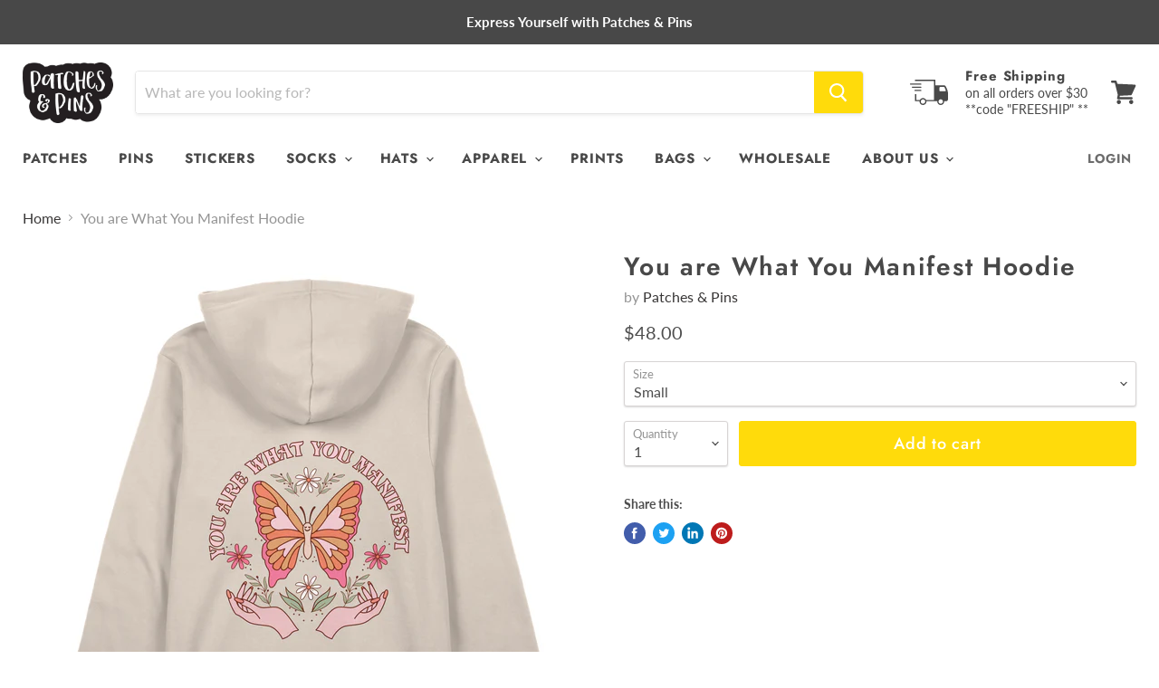

--- FILE ---
content_type: text/html; charset=utf-8
request_url: https://patchesandpins.com/collections/all/products/manifest-hoodie?view=_recently-viewed
body_size: 1249
content:




























<li
  class="productgrid--item  imagestyle--natural        product-recently-viewed-card  show-actions--mobile"
  data-product-item
  data-product-quickshop-url="/products/manifest-hoodie"
  data-quickshop-hash="586a195bcb07d450753b5543ff8d7d0c7a79930764996cb7574a3819ab714ab8"
  
    data-recently-viewed-card
  
>
  <div class="productitem" data-product-item-content>
    <div class="product-recently-viewed-card-time" data-product-handle="manifest-hoodie">
      <button
        class="product-recently-viewed-card-remove"
        aria-label="close"
        data-remove-recently-viewed
      >
        <svg
  aria-hidden="true"
  focusable="false"
  role="presentation"
  width="10"
  height="10"
  viewBox="0 0 10 10"
  xmlns="http://www.w3.org/2000/svg"
>
  <path d="M6.08785659,5 L9.77469752,1.31315906 L8.68684094,0.225302476 L5,3.91214341 L1.31315906,0.225302476 L0.225302476,1.31315906 L3.91214341,5 L0.225302476,8.68684094 L1.31315906,9.77469752 L5,6.08785659 L8.68684094,9.77469752 L9.77469752,8.68684094 L6.08785659,5 Z"></path>
</svg>
      </button>
    </div>
    <a
      class="productitem--image-link"
      href="/products/manifest-hoodie"
      tabindex="-1"
      data-product-page-link
    >
      <figure class="productitem--image" data-product-item-image>
        
          
            
            

  
    <noscript data-rimg-noscript>
      <img
        
          src="//patchesandpins.com/cdn/shop/products/YOUAREWHATYOUMANIFESTHSO-FRONT_512x512.jpg?v=1665705273"
        

        alt=""
        data-rimg="noscript"
        srcset="//patchesandpins.com/cdn/shop/products/YOUAREWHATYOUMANIFESTHSO-FRONT_512x512.jpg?v=1665705273 1x, //patchesandpins.com/cdn/shop/products/YOUAREWHATYOUMANIFESTHSO-FRONT_1024x1024.jpg?v=1665705273 2x, //patchesandpins.com/cdn/shop/products/YOUAREWHATYOUMANIFESTHSO-FRONT_1536x1536.jpg?v=1665705273 3x, //patchesandpins.com/cdn/shop/products/YOUAREWHATYOUMANIFESTHSO-FRONT_2048x2048.jpg?v=1665705273 4x"
        class="productitem--image-alternate"
        
        
      >
    </noscript>
  

  <img
    
      src="//patchesandpins.com/cdn/shop/products/YOUAREWHATYOUMANIFESTHSO-FRONT_512x512.jpg?v=1665705273"
    
    alt=""

    
      data-rimg="lazy"
      data-rimg-scale="1"
      data-rimg-template="//patchesandpins.com/cdn/shop/products/YOUAREWHATYOUMANIFESTHSO-FRONT_{size}.jpg?v=1665705273"
      data-rimg-max="3000x3000"
      data-rimg-crop="false"
      
      srcset="data:image/svg+xml;utf8,<svg%20xmlns='http://www.w3.org/2000/svg'%20width='512'%20height='512'></svg>"
    

    class="productitem--image-alternate"
    
    
  >



  <div data-rimg-canvas></div>


          
          

  
    <noscript data-rimg-noscript>
      <img
        
          src="//patchesandpins.com/cdn/shop/products/YOUAREWHATYOUMANIFESTHSO-BACK_512x512.jpg?v=1665705273"
        

        alt=""
        data-rimg="noscript"
        srcset="//patchesandpins.com/cdn/shop/products/YOUAREWHATYOUMANIFESTHSO-BACK_512x512.jpg?v=1665705273 1x, //patchesandpins.com/cdn/shop/products/YOUAREWHATYOUMANIFESTHSO-BACK_1024x1024.jpg?v=1665705273 2x, //patchesandpins.com/cdn/shop/products/YOUAREWHATYOUMANIFESTHSO-BACK_1536x1536.jpg?v=1665705273 3x, //patchesandpins.com/cdn/shop/products/YOUAREWHATYOUMANIFESTHSO-BACK_2048x2048.jpg?v=1665705273 4x"
        class="productitem--image-primary"
        
        
      >
    </noscript>
  

  <img
    
      src="//patchesandpins.com/cdn/shop/products/YOUAREWHATYOUMANIFESTHSO-BACK_512x512.jpg?v=1665705273"
    
    alt=""

    
      data-rimg="lazy"
      data-rimg-scale="1"
      data-rimg-template="//patchesandpins.com/cdn/shop/products/YOUAREWHATYOUMANIFESTHSO-BACK_{size}.jpg?v=1665705273"
      data-rimg-max="3000x3000"
      data-rimg-crop="false"
      
      srcset="data:image/svg+xml;utf8,<svg%20xmlns='http://www.w3.org/2000/svg'%20width='512'%20height='512'></svg>"
    

    class="productitem--image-primary"
    
    
  >



  <div data-rimg-canvas></div>


        

        

      </figure>
    </a><div class="productitem--info">
      

      

      <h2 class="productitem--title">
        <a href="/products/manifest-hoodie" data-product-page-link>
          You are What You Manifest Hoodie
        </a>
      </h2>

      
        <span class="productitem--vendor">
          <a href="/collections/vendors?q=Patches%20%26%20Pins" title="Patches &amp; Pins">Patches & Pins</a>
        </span>
      

      
        
<div class="productitem--price ">
  <div
    class="price--compare-at "
    data-price-compare-at
  >
  </div>

  <div class="price--main" data-price>
      
      <span class="money">
        $48.00
      </span>
    
  </div>

  
  
  
  

  <div
    class="
      product--unit-price
      hidden
    "
    data-unit-price
  >
    <span class="product--total-quantity" data-total-quantity></span> | <span class="product--unit-price-amount money" data-unit-price-amount></span> / <span class="product--unit-price-measure" data-unit-price-measure></span>
  </div></div>


      

      

      
        <div class="productitem--description">
          <p></p>

          
        </div>
      
    </div>

    
  </div>

  
    <script type="application/json" data-quick-buy-settings>
      {
        "cart_redirection": false,
        "money_format": "${{amount}}"
      }
    </script>
  
</li>

